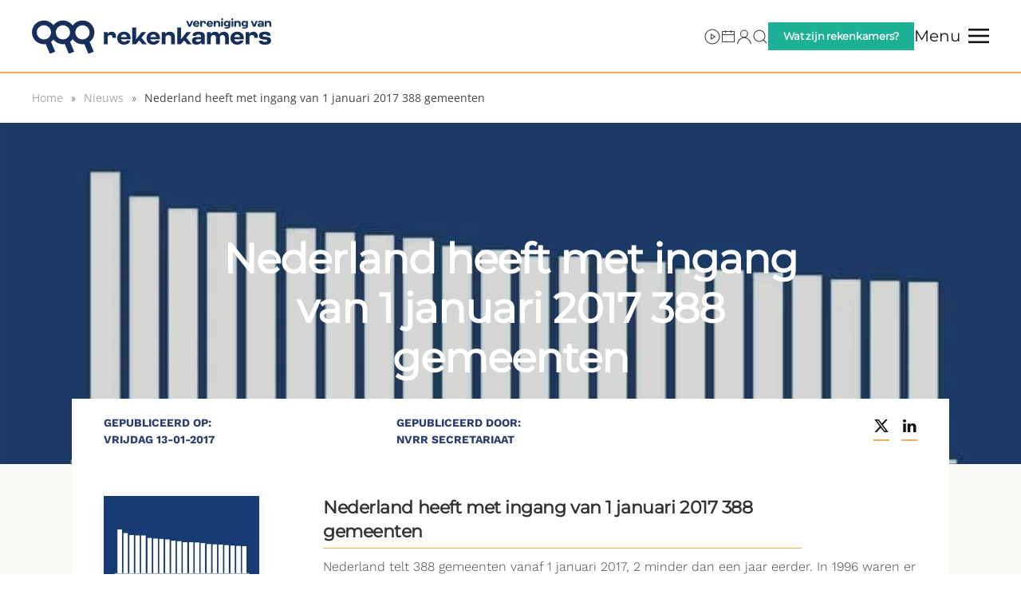

--- FILE ---
content_type: text/html; charset=UTF-8
request_url: https://www.nvrr.nl/nieuws/5562/nederland-heeft-met-ingang-van-1-januari-2017-388-gemeenten/
body_size: 14684
content:
<!DOCTYPE html>
<html lang="nl-NL">
    <head>
        <meta charset="UTF-8">
        <meta name="viewport" content="width=device-width, initial-scale=1">
        <link rel="icon" href="https://b1370542.smushcdn.com/1370542/wp-content/uploads/2025/02/favi.png?lossy=1&strip=1&webp=1" sizes="any">
                <link rel="icon" href="/wp-content/uploads/2025/02/Favicon.svg" type="image/svg+xml">
                <link rel="apple-touch-icon" href="https://b1370542.smushcdn.com/1370542/wp-content/uploads/2025/02/fav.png?lossy=1&strip=1&webp=1">
                <title>Nieuws: Nederland heeft met ingang van 1 januari 2017 388 gemeenten — Vereniging van Rekenkamers</title>
<meta name='robots' content='max-image-preview:large' />
<link rel='dns-prefetch' href='//www.googletagmanager.com' />
<link rel='dns-prefetch' href='//www.rekenkamers.nl' />
<link rel='dns-prefetch' href='//fonts.googleapis.com' />
<link rel='dns-prefetch' href='//fonts.gstatic.com' />
<link rel='dns-prefetch' href='//ajax.googleapis.com' />
<link rel='dns-prefetch' href='//apis.google.com' />
<link rel='dns-prefetch' href='//google-analytics.com' />
<link rel='dns-prefetch' href='//www.google-analytics.com' />
<link rel='dns-prefetch' href='//ssl.google-analytics.com' />
<link rel='dns-prefetch' href='//youtube.com' />
<link rel='dns-prefetch' href='//s.gravatar.com' />
<link rel='dns-prefetch' href='//b1370542.smushcdn.com' />
<link href='//hb.wpmucdn.com' rel='preconnect' />
<link rel="alternate" type="application/rss+xml" title="Vereniging van Rekenkamers &raquo; feed" href="https://www.rekenkamers.nl/feed/" />
<link rel="alternate" type="application/rss+xml" title="Vereniging van Rekenkamers &raquo; reacties feed" href="https://www.rekenkamers.nl/comments/feed/" />
<link rel="alternate" title="oEmbed (JSON)" type="application/json+oembed" href="https://www.rekenkamers.nl/wp-json/oembed/1.0/embed?url=https%3A%2F%2Fwww.rekenkamers.nl%2Fnieuws%2F5562%2Fnederland-heeft-met-ingang-van-1-januari-2017-388-gemeenten%2F" />
<link rel="alternate" title="oEmbed (XML)" type="text/xml+oembed" href="https://www.rekenkamers.nl/wp-json/oembed/1.0/embed?url=https%3A%2F%2Fwww.rekenkamers.nl%2Fnieuws%2F5562%2Fnederland-heeft-met-ingang-van-1-januari-2017-388-gemeenten%2F&#038;format=xml" />
		<style>
			.lazyload,
			.lazyloading {
				max-width: 100%;
			}
		</style>
		<style id='wp-block-library-inline-css'>
:root{--wp-block-synced-color:#7a00df;--wp-block-synced-color--rgb:122,0,223;--wp-bound-block-color:var(--wp-block-synced-color);--wp-editor-canvas-background:#ddd;--wp-admin-theme-color:#007cba;--wp-admin-theme-color--rgb:0,124,186;--wp-admin-theme-color-darker-10:#006ba1;--wp-admin-theme-color-darker-10--rgb:0,107,160.5;--wp-admin-theme-color-darker-20:#005a87;--wp-admin-theme-color-darker-20--rgb:0,90,135;--wp-admin-border-width-focus:2px}@media (min-resolution:192dpi){:root{--wp-admin-border-width-focus:1.5px}}.wp-element-button{cursor:pointer}:root .has-very-light-gray-background-color{background-color:#eee}:root .has-very-dark-gray-background-color{background-color:#313131}:root .has-very-light-gray-color{color:#eee}:root .has-very-dark-gray-color{color:#313131}:root .has-vivid-green-cyan-to-vivid-cyan-blue-gradient-background{background:linear-gradient(135deg,#00d084,#0693e3)}:root .has-purple-crush-gradient-background{background:linear-gradient(135deg,#34e2e4,#4721fb 50%,#ab1dfe)}:root .has-hazy-dawn-gradient-background{background:linear-gradient(135deg,#faaca8,#dad0ec)}:root .has-subdued-olive-gradient-background{background:linear-gradient(135deg,#fafae1,#67a671)}:root .has-atomic-cream-gradient-background{background:linear-gradient(135deg,#fdd79a,#004a59)}:root .has-nightshade-gradient-background{background:linear-gradient(135deg,#330968,#31cdcf)}:root .has-midnight-gradient-background{background:linear-gradient(135deg,#020381,#2874fc)}:root{--wp--preset--font-size--normal:16px;--wp--preset--font-size--huge:42px}.has-regular-font-size{font-size:1em}.has-larger-font-size{font-size:2.625em}.has-normal-font-size{font-size:var(--wp--preset--font-size--normal)}.has-huge-font-size{font-size:var(--wp--preset--font-size--huge)}.has-text-align-center{text-align:center}.has-text-align-left{text-align:left}.has-text-align-right{text-align:right}.has-fit-text{white-space:nowrap!important}#end-resizable-editor-section{display:none}.aligncenter{clear:both}.items-justified-left{justify-content:flex-start}.items-justified-center{justify-content:center}.items-justified-right{justify-content:flex-end}.items-justified-space-between{justify-content:space-between}.screen-reader-text{border:0;clip-path:inset(50%);height:1px;margin:-1px;overflow:hidden;padding:0;position:absolute;width:1px;word-wrap:normal!important}.screen-reader-text:focus{background-color:#ddd;clip-path:none;color:#444;display:block;font-size:1em;height:auto;left:5px;line-height:normal;padding:15px 23px 14px;text-decoration:none;top:5px;width:auto;z-index:100000}html :where(.has-border-color){border-style:solid}html :where([style*=border-top-color]){border-top-style:solid}html :where([style*=border-right-color]){border-right-style:solid}html :where([style*=border-bottom-color]){border-bottom-style:solid}html :where([style*=border-left-color]){border-left-style:solid}html :where([style*=border-width]){border-style:solid}html :where([style*=border-top-width]){border-top-style:solid}html :where([style*=border-right-width]){border-right-style:solid}html :where([style*=border-bottom-width]){border-bottom-style:solid}html :where([style*=border-left-width]){border-left-style:solid}html :where(img[class*=wp-image-]){height:auto;max-width:100%}:where(figure){margin:0 0 1em}html :where(.is-position-sticky){--wp-admin--admin-bar--position-offset:var(--wp-admin--admin-bar--height,0px)}@media screen and (max-width:600px){html :where(.is-position-sticky){--wp-admin--admin-bar--position-offset:0px}}

/*# sourceURL=wp-block-library-inline-css */
</style><style id='global-styles-inline-css'>
:root{--wp--preset--aspect-ratio--square: 1;--wp--preset--aspect-ratio--4-3: 4/3;--wp--preset--aspect-ratio--3-4: 3/4;--wp--preset--aspect-ratio--3-2: 3/2;--wp--preset--aspect-ratio--2-3: 2/3;--wp--preset--aspect-ratio--16-9: 16/9;--wp--preset--aspect-ratio--9-16: 9/16;--wp--preset--color--black: #000000;--wp--preset--color--cyan-bluish-gray: #abb8c3;--wp--preset--color--white: #ffffff;--wp--preset--color--pale-pink: #f78da7;--wp--preset--color--vivid-red: #cf2e2e;--wp--preset--color--luminous-vivid-orange: #ff6900;--wp--preset--color--luminous-vivid-amber: #fcb900;--wp--preset--color--light-green-cyan: #7bdcb5;--wp--preset--color--vivid-green-cyan: #00d084;--wp--preset--color--pale-cyan-blue: #8ed1fc;--wp--preset--color--vivid-cyan-blue: #0693e3;--wp--preset--color--vivid-purple: #9b51e0;--wp--preset--gradient--vivid-cyan-blue-to-vivid-purple: linear-gradient(135deg,rgb(6,147,227) 0%,rgb(155,81,224) 100%);--wp--preset--gradient--light-green-cyan-to-vivid-green-cyan: linear-gradient(135deg,rgb(122,220,180) 0%,rgb(0,208,130) 100%);--wp--preset--gradient--luminous-vivid-amber-to-luminous-vivid-orange: linear-gradient(135deg,rgb(252,185,0) 0%,rgb(255,105,0) 100%);--wp--preset--gradient--luminous-vivid-orange-to-vivid-red: linear-gradient(135deg,rgb(255,105,0) 0%,rgb(207,46,46) 100%);--wp--preset--gradient--very-light-gray-to-cyan-bluish-gray: linear-gradient(135deg,rgb(238,238,238) 0%,rgb(169,184,195) 100%);--wp--preset--gradient--cool-to-warm-spectrum: linear-gradient(135deg,rgb(74,234,220) 0%,rgb(151,120,209) 20%,rgb(207,42,186) 40%,rgb(238,44,130) 60%,rgb(251,105,98) 80%,rgb(254,248,76) 100%);--wp--preset--gradient--blush-light-purple: linear-gradient(135deg,rgb(255,206,236) 0%,rgb(152,150,240) 100%);--wp--preset--gradient--blush-bordeaux: linear-gradient(135deg,rgb(254,205,165) 0%,rgb(254,45,45) 50%,rgb(107,0,62) 100%);--wp--preset--gradient--luminous-dusk: linear-gradient(135deg,rgb(255,203,112) 0%,rgb(199,81,192) 50%,rgb(65,88,208) 100%);--wp--preset--gradient--pale-ocean: linear-gradient(135deg,rgb(255,245,203) 0%,rgb(182,227,212) 50%,rgb(51,167,181) 100%);--wp--preset--gradient--electric-grass: linear-gradient(135deg,rgb(202,248,128) 0%,rgb(113,206,126) 100%);--wp--preset--gradient--midnight: linear-gradient(135deg,rgb(2,3,129) 0%,rgb(40,116,252) 100%);--wp--preset--font-size--small: 13px;--wp--preset--font-size--medium: 20px;--wp--preset--font-size--large: 36px;--wp--preset--font-size--x-large: 42px;--wp--preset--spacing--20: 0.44rem;--wp--preset--spacing--30: 0.67rem;--wp--preset--spacing--40: 1rem;--wp--preset--spacing--50: 1.5rem;--wp--preset--spacing--60: 2.25rem;--wp--preset--spacing--70: 3.38rem;--wp--preset--spacing--80: 5.06rem;--wp--preset--shadow--natural: 6px 6px 9px rgba(0, 0, 0, 0.2);--wp--preset--shadow--deep: 12px 12px 50px rgba(0, 0, 0, 0.4);--wp--preset--shadow--sharp: 6px 6px 0px rgba(0, 0, 0, 0.2);--wp--preset--shadow--outlined: 6px 6px 0px -3px rgb(255, 255, 255), 6px 6px rgb(0, 0, 0);--wp--preset--shadow--crisp: 6px 6px 0px rgb(0, 0, 0);}:where(.is-layout-flex){gap: 0.5em;}:where(.is-layout-grid){gap: 0.5em;}body .is-layout-flex{display: flex;}.is-layout-flex{flex-wrap: wrap;align-items: center;}.is-layout-flex > :is(*, div){margin: 0;}body .is-layout-grid{display: grid;}.is-layout-grid > :is(*, div){margin: 0;}:where(.wp-block-columns.is-layout-flex){gap: 2em;}:where(.wp-block-columns.is-layout-grid){gap: 2em;}:where(.wp-block-post-template.is-layout-flex){gap: 1.25em;}:where(.wp-block-post-template.is-layout-grid){gap: 1.25em;}.has-black-color{color: var(--wp--preset--color--black) !important;}.has-cyan-bluish-gray-color{color: var(--wp--preset--color--cyan-bluish-gray) !important;}.has-white-color{color: var(--wp--preset--color--white) !important;}.has-pale-pink-color{color: var(--wp--preset--color--pale-pink) !important;}.has-vivid-red-color{color: var(--wp--preset--color--vivid-red) !important;}.has-luminous-vivid-orange-color{color: var(--wp--preset--color--luminous-vivid-orange) !important;}.has-luminous-vivid-amber-color{color: var(--wp--preset--color--luminous-vivid-amber) !important;}.has-light-green-cyan-color{color: var(--wp--preset--color--light-green-cyan) !important;}.has-vivid-green-cyan-color{color: var(--wp--preset--color--vivid-green-cyan) !important;}.has-pale-cyan-blue-color{color: var(--wp--preset--color--pale-cyan-blue) !important;}.has-vivid-cyan-blue-color{color: var(--wp--preset--color--vivid-cyan-blue) !important;}.has-vivid-purple-color{color: var(--wp--preset--color--vivid-purple) !important;}.has-black-background-color{background-color: var(--wp--preset--color--black) !important;}.has-cyan-bluish-gray-background-color{background-color: var(--wp--preset--color--cyan-bluish-gray) !important;}.has-white-background-color{background-color: var(--wp--preset--color--white) !important;}.has-pale-pink-background-color{background-color: var(--wp--preset--color--pale-pink) !important;}.has-vivid-red-background-color{background-color: var(--wp--preset--color--vivid-red) !important;}.has-luminous-vivid-orange-background-color{background-color: var(--wp--preset--color--luminous-vivid-orange) !important;}.has-luminous-vivid-amber-background-color{background-color: var(--wp--preset--color--luminous-vivid-amber) !important;}.has-light-green-cyan-background-color{background-color: var(--wp--preset--color--light-green-cyan) !important;}.has-vivid-green-cyan-background-color{background-color: var(--wp--preset--color--vivid-green-cyan) !important;}.has-pale-cyan-blue-background-color{background-color: var(--wp--preset--color--pale-cyan-blue) !important;}.has-vivid-cyan-blue-background-color{background-color: var(--wp--preset--color--vivid-cyan-blue) !important;}.has-vivid-purple-background-color{background-color: var(--wp--preset--color--vivid-purple) !important;}.has-black-border-color{border-color: var(--wp--preset--color--black) !important;}.has-cyan-bluish-gray-border-color{border-color: var(--wp--preset--color--cyan-bluish-gray) !important;}.has-white-border-color{border-color: var(--wp--preset--color--white) !important;}.has-pale-pink-border-color{border-color: var(--wp--preset--color--pale-pink) !important;}.has-vivid-red-border-color{border-color: var(--wp--preset--color--vivid-red) !important;}.has-luminous-vivid-orange-border-color{border-color: var(--wp--preset--color--luminous-vivid-orange) !important;}.has-luminous-vivid-amber-border-color{border-color: var(--wp--preset--color--luminous-vivid-amber) !important;}.has-light-green-cyan-border-color{border-color: var(--wp--preset--color--light-green-cyan) !important;}.has-vivid-green-cyan-border-color{border-color: var(--wp--preset--color--vivid-green-cyan) !important;}.has-pale-cyan-blue-border-color{border-color: var(--wp--preset--color--pale-cyan-blue) !important;}.has-vivid-cyan-blue-border-color{border-color: var(--wp--preset--color--vivid-cyan-blue) !important;}.has-vivid-purple-border-color{border-color: var(--wp--preset--color--vivid-purple) !important;}.has-vivid-cyan-blue-to-vivid-purple-gradient-background{background: var(--wp--preset--gradient--vivid-cyan-blue-to-vivid-purple) !important;}.has-light-green-cyan-to-vivid-green-cyan-gradient-background{background: var(--wp--preset--gradient--light-green-cyan-to-vivid-green-cyan) !important;}.has-luminous-vivid-amber-to-luminous-vivid-orange-gradient-background{background: var(--wp--preset--gradient--luminous-vivid-amber-to-luminous-vivid-orange) !important;}.has-luminous-vivid-orange-to-vivid-red-gradient-background{background: var(--wp--preset--gradient--luminous-vivid-orange-to-vivid-red) !important;}.has-very-light-gray-to-cyan-bluish-gray-gradient-background{background: var(--wp--preset--gradient--very-light-gray-to-cyan-bluish-gray) !important;}.has-cool-to-warm-spectrum-gradient-background{background: var(--wp--preset--gradient--cool-to-warm-spectrum) !important;}.has-blush-light-purple-gradient-background{background: var(--wp--preset--gradient--blush-light-purple) !important;}.has-blush-bordeaux-gradient-background{background: var(--wp--preset--gradient--blush-bordeaux) !important;}.has-luminous-dusk-gradient-background{background: var(--wp--preset--gradient--luminous-dusk) !important;}.has-pale-ocean-gradient-background{background: var(--wp--preset--gradient--pale-ocean) !important;}.has-electric-grass-gradient-background{background: var(--wp--preset--gradient--electric-grass) !important;}.has-midnight-gradient-background{background: var(--wp--preset--gradient--midnight) !important;}.has-small-font-size{font-size: var(--wp--preset--font-size--small) !important;}.has-medium-font-size{font-size: var(--wp--preset--font-size--medium) !important;}.has-large-font-size{font-size: var(--wp--preset--font-size--large) !important;}.has-x-large-font-size{font-size: var(--wp--preset--font-size--x-large) !important;}
/*# sourceURL=global-styles-inline-css */
</style>

<style id='classic-theme-styles-inline-css'>
/*! This file is auto-generated */
.wp-block-button__link{color:#fff;background-color:#32373c;border-radius:9999px;box-shadow:none;text-decoration:none;padding:calc(.667em + 2px) calc(1.333em + 2px);font-size:1.125em}.wp-block-file__button{background:#32373c;color:#fff;text-decoration:none}
/*# sourceURL=/wp-includes/css/classic-themes.min.css */
</style>
<link rel='stylesheet' id='cmplz-general-css' href='https://www.rekenkamers.nl/wp-content/plugins/complianz-gdpr-premium/assets/css/cookieblocker.min.css?ver=1762365304' media='all' />
<link href="https://www.rekenkamers.nl/wp-content/themes/yootheme-nvrr/css/theme.1.css?ver=1769817664" rel="stylesheet">
<link href="https://www.rekenkamers.nl/wp-content/themes/yootheme/css/theme.update.css?ver=4.5.33" rel="stylesheet">
<link href="https://www.rekenkamers.nl/wp-content/themes/yootheme-nvrr/css/custom.css?ver=4.5.33" rel="stylesheet">
<script src="https://www.rekenkamers.nl/wp-includes/js/jquery/jquery.min.js?ver=3.7.1" id="jquery-core-js"></script>
<script src="https://www.rekenkamers.nl/wp-includes/js/jquery/jquery-migrate.min.js?ver=3.4.1" id="jquery-migrate-js"></script>

<!-- Google tag (gtag.js) snippet toegevoegd door Site Kit -->
<!-- Google Analytics snippet toegevoegd door Site Kit -->
<script src="https://www.googletagmanager.com/gtag/js?id=GT-T5N3F7R5" id="google_gtagjs-js" async></script>
<script id="google_gtagjs-js-after">
window.dataLayer = window.dataLayer || [];function gtag(){dataLayer.push(arguments);}
gtag("set","linker",{"domains":["www.rekenkamers.nl"]});
gtag("js", new Date());
gtag("set", "developer_id.dZTNiMT", true);
gtag("config", "GT-T5N3F7R5");
//# sourceURL=google_gtagjs-js-after
</script>
<link rel="https://api.w.org/" href="https://www.rekenkamers.nl/wp-json/" /><link rel="alternate" title="JSON" type="application/json" href="https://www.rekenkamers.nl/wp-json/wp/v2/posts/5562" /><link rel="EditURI" type="application/rsd+xml" title="RSD" href="https://www.rekenkamers.nl/xmlrpc.php?rsd" />
<link rel='shortlink' href='https://www.rekenkamers.nl/?p=5562' />
<meta name="generator" content="Site Kit by Google 1.171.0" />			<style>.cmplz-hidden {
					display: none !important;
				}</style>		<script>
			document.documentElement.className = document.documentElement.className.replace('no-js', 'js');
		</script>
				<style>
			.no-js img.lazyload {
				display: none;
			}

			figure.wp-block-image img.lazyloading {
				min-width: 150px;
			}

			.lazyload,
			.lazyloading {
				--smush-placeholder-width: 100px;
				--smush-placeholder-aspect-ratio: 1/1;
				width: var(--smush-image-width, var(--smush-placeholder-width)) !important;
				aspect-ratio: var(--smush-image-aspect-ratio, var(--smush-placeholder-aspect-ratio)) !important;
			}

						.lazyload {
				opacity: 0;
			}

			.lazyloading {
				border: 0 !important;
				opacity: 1;
				background: rgba(255, 255, 255, 0) url('https://b1370542.smushcdn.com/1370542/wp-content/plugins/wp-smush-pro/app/assets/images/smush-lazyloader-2.gif?lossy=1&strip=1&webp=1') no-repeat center !important;
				background-size: 16px auto !important;
				min-width: 16px;
			}

					</style>
		<!-- SEO meta tags powered by SmartCrawl https://wpmudev.com/project/smartcrawl-wordpress-seo/ -->
<link rel="canonical" href="https://www.rekenkamers.nl/nieuws/5562/nederland-heeft-met-ingang-van-1-januari-2017-388-gemeenten/" />
<meta name="description" content="Nederland telt 388 gemeenten vanaf 1 januari 2017, 2 minder dan een jaar eerder. In 1996 waren er nog 626 gemeenten. Sindsdien zijn op ruim de helft van het ..." />
<script type="application/ld+json">{"@context":"https:\/\/schema.org","@graph":[{"@type":"Organization","@id":"https:\/\/www.rekenkamers.nl\/#schema-publishing-organization","url":"https:\/\/www.rekenkamers.nl","name":"Nederlandse Vereniging van Rekenkamers & Rekenkamercommissies","logo":{"@type":"ImageObject","@id":"https:\/\/www.rekenkamers.nl\/#schema-organization-logo","url":"https:\/\/www.rekenkamers.nl\/wp-content\/uploads\/2020\/02\/logo-header.png","height":60,"width":60}},{"@type":"WebSite","@id":"https:\/\/www.rekenkamers.nl\/#schema-website","url":"https:\/\/www.rekenkamers.nl","name":"Nederlandse Vereniging van Rekenkamers & Rekenkamercommissies","encoding":"UTF-8","potentialAction":{"@type":"SearchAction","target":"https:\/\/www.rekenkamers.nl\/search\/{search_term_string}\/","query-input":"required name=search_term_string"},"image":{"@type":"ImageObject","@id":"https:\/\/www.rekenkamers.nl\/#schema-site-logo","url":"https:\/\/www.rekenkamers.nl\/wp-content\/uploads\/2020\/02\/logo-header.png","height":206,"width":1802,"caption":"logo header"}},{"@type":"BreadcrumbList","@id":"https:\/\/www.rekenkamers.nl\/nieuws\/5562\/nederland-heeft-met-ingang-van-1-januari-2017-388-gemeenten?p=5562&page&name=nederland-heeft-met-ingang-van-1-januari-2017-388-gemeenten&category_name=nieuws\/#breadcrumb","itemListElement":[{"@type":"ListItem","position":1,"name":"Home","item":"https:\/\/www.rekenkamers.nl"},{"@type":"ListItem","position":2,"name":"Nieuws","item":"https:\/\/www.rekenkamers.nl\/category\/nieuws\/"},{"@type":"ListItem","position":3,"name":"Nederland heeft met ingang van 1 januari 2017 388 gemeenten"}]},{"@type":"Person","@id":"https:\/\/www.rekenkamers.nl\/#schema-author-2","name":"NVRR Secretariaat"},{"@type":"WebPage","@id":"https:\/\/www.rekenkamers.nl\/nieuws\/5562\/nederland-heeft-met-ingang-van-1-januari-2017-388-gemeenten\/#schema-webpage","isPartOf":{"@id":"https:\/\/www.rekenkamers.nl\/#schema-website"},"publisher":{"@id":"https:\/\/www.rekenkamers.nl\/#schema-publishing-organization"},"url":"https:\/\/www.rekenkamers.nl\/nieuws\/5562\/nederland-heeft-met-ingang-van-1-januari-2017-388-gemeenten\/","hasPart":[{"@type":"SiteNavigationElement","@id":"https:\/\/www.rekenkamers.nl\/nieuws\/5562\/nederland-heeft-met-ingang-van-1-januari-2017-388-gemeenten\/#schema-nav-element-49","name":"","url":"https:\/\/www.rekenkamers.nl\/over-ons\/"},{"@type":"SiteNavigationElement","@id":"https:\/\/www.rekenkamers.nl\/nieuws\/5562\/nederland-heeft-met-ingang-van-1-januari-2017-388-gemeenten\/#schema-nav-element-50","name":"","url":"https:\/\/www.rekenkamers.nl\/over-ons\/ontwikkelteam\/"},{"@type":"SiteNavigationElement","@id":"https:\/\/www.rekenkamers.nl\/nieuws\/5562\/nederland-heeft-met-ingang-van-1-januari-2017-388-gemeenten\/#schema-nav-element-51","name":"","url":"https:\/\/www.rekenkamers.nl\/over-ons\/commissies\/"},{"@type":"SiteNavigationElement","@id":"https:\/\/www.rekenkamers.nl\/nieuws\/5562\/nederland-heeft-met-ingang-van-1-januari-2017-388-gemeenten\/#schema-nav-element-52","name":"","url":"https:\/\/www.rekenkamers.nl\/over-ons\/lidmaatschap\/"},{"@type":"SiteNavigationElement","@id":"https:\/\/www.rekenkamers.nl\/nieuws\/5562\/nederland-heeft-met-ingang-van-1-januari-2017-388-gemeenten\/#schema-nav-element-53","name":"","url":"https:\/\/www.rekenkamers.nl\/over-ons\/kringen\/"},{"@type":"SiteNavigationElement","@id":"https:\/\/www.rekenkamers.nl\/nieuws\/5562\/nederland-heeft-met-ingang-van-1-januari-2017-388-gemeenten\/#schema-nav-element-54","name":"","url":"https:\/\/www.rekenkamers.nl\/over-ons\/bestuur\/"},{"@type":"SiteNavigationElement","@id":"https:\/\/www.rekenkamers.nl\/nieuws\/5562\/nederland-heeft-met-ingang-van-1-januari-2017-388-gemeenten\/#schema-nav-element-57","name":"","url":"https:\/\/www.rekenkamers.nl\/over-ons\/contact\/"},{"@type":"SiteNavigationElement","@id":"https:\/\/www.rekenkamers.nl\/nieuws\/5562\/nederland-heeft-met-ingang-van-1-januari-2017-388-gemeenten\/#schema-nav-element-1476","name":"","url":"https:\/\/www.rekenkamers.nl\/actueel\/agenda\/"},{"@type":"SiteNavigationElement","@id":"https:\/\/www.rekenkamers.nl\/nieuws\/5562\/nederland-heeft-met-ingang-van-1-januari-2017-388-gemeenten\/#schema-nav-element-62","name":"","url":"https:\/\/www.rekenkamers.nl\/bibliotheek\/"},{"@type":"SiteNavigationElement","@id":"https:\/\/www.rekenkamers.nl\/nieuws\/5562\/nederland-heeft-met-ingang-van-1-januari-2017-388-gemeenten\/#schema-nav-element-332","name":"","url":"https:\/\/www.rekenkamers.nl\/bibliotheek\/rekenkamerrapporten\/"},{"@type":"SiteNavigationElement","@id":"https:\/\/www.rekenkamers.nl\/nieuws\/5562\/nederland-heeft-met-ingang-van-1-januari-2017-388-gemeenten\/#schema-nav-element-331","name":"","url":"https:\/\/www.rekenkamers.nl\/bibliotheek\/handreikingen-publicaties\/"},{"@type":"SiteNavigationElement","@id":"https:\/\/www.rekenkamers.nl\/nieuws\/5562\/nederland-heeft-met-ingang-van-1-januari-2017-388-gemeenten\/#schema-nav-element-333","name":"","url":"https:\/\/www.rekenkamers.nl\/bibliotheek\/verordeningen-jaarverslagen\/"},{"@type":"SiteNavigationElement","@id":"https:\/\/www.rekenkamers.nl\/nieuws\/5562\/nederland-heeft-met-ingang-van-1-januari-2017-388-gemeenten\/#schema-nav-element-330","name":"","url":"https:\/\/www.rekenkamers.nl\/bibliotheek\/protocollen\/"},{"@type":"SiteNavigationElement","@id":"https:\/\/www.rekenkamers.nl\/nieuws\/5562\/nederland-heeft-met-ingang-van-1-januari-2017-388-gemeenten\/#schema-nav-element-61","name":"","url":"https:\/\/www.rekenkamers.nl\/actueel\/"},{"@type":"SiteNavigationElement","@id":"https:\/\/www.rekenkamers.nl\/nieuws\/5562\/nederland-heeft-met-ingang-van-1-januari-2017-388-gemeenten\/#schema-nav-element-83","name":"","url":"https:\/\/www.rekenkamers.nl\/actueel\/nieuws\/"},{"@type":"SiteNavigationElement","@id":"https:\/\/www.rekenkamers.nl\/nieuws\/5562\/nederland-heeft-met-ingang-van-1-januari-2017-388-gemeenten\/#schema-nav-element-82","name":"","url":"https:\/\/www.rekenkamers.nl\/actueel\/de-mening-van\/"},{"@type":"SiteNavigationElement","@id":"https:\/\/www.rekenkamers.nl\/nieuws\/5562\/nederland-heeft-met-ingang-van-1-januari-2017-388-gemeenten\/#schema-nav-element-79","name":"Vacatures & offerteverzoeken","url":"https:\/\/www.rekenkamers.nl\/actueel\/vacatures-offerteverzoeken\/"},{"@type":"SiteNavigationElement","@id":"https:\/\/www.rekenkamers.nl\/nieuws\/5562\/nederland-heeft-met-ingang-van-1-januari-2017-388-gemeenten\/#schema-nav-element-81","name":"","url":"https:\/\/www.rekenkamers.nl\/actueel\/goudvink\/"},{"@type":"SiteNavigationElement","@id":"https:\/\/www.rekenkamers.nl\/nieuws\/5562\/nederland-heeft-met-ingang-van-1-januari-2017-388-gemeenten\/#schema-nav-element-80","name":"","url":"https:\/\/www.rekenkamers.nl\/actueel\/nieuwsbrief\/"},{"@type":"SiteNavigationElement","@id":"https:\/\/www.rekenkamers.nl\/nieuws\/5562\/nederland-heeft-met-ingang-van-1-januari-2017-388-gemeenten\/#schema-nav-element-77","name":"","url":"https:\/\/www.rekenkamers.nl\/actueel\/agenda\/"},{"@type":"SiteNavigationElement","@id":"https:\/\/www.rekenkamers.nl\/nieuws\/5562\/nederland-heeft-met-ingang-van-1-januari-2017-388-gemeenten\/#schema-nav-element-78","name":"","url":"https:\/\/www.rekenkamers.nl\/actueel\/doe-mee-onderzoek\/"},{"@type":"SiteNavigationElement","@id":"https:\/\/www.rekenkamers.nl\/nieuws\/5562\/nederland-heeft-met-ingang-van-1-januari-2017-388-gemeenten\/#schema-nav-element-75","name":"","url":"https:\/\/www.rekenkamers.nl\/actueel\/energietransitie\/"},{"@type":"SiteNavigationElement","@id":"https:\/\/www.rekenkamers.nl\/nieuws\/5562\/nederland-heeft-met-ingang-van-1-januari-2017-388-gemeenten\/#schema-nav-element-76","name":"","url":"https:\/\/www.rekenkamers.nl\/actueel\/nieuwsarchief\/"},{"@type":"SiteNavigationElement","@id":"https:\/\/www.rekenkamers.nl\/nieuws\/5562\/nederland-heeft-met-ingang-van-1-januari-2017-388-gemeenten\/#schema-nav-element-64","name":"","url":"https:\/\/www.rekenkamers.nl\/leden\/"},{"@type":"SiteNavigationElement","@id":"https:\/\/www.rekenkamers.nl\/nieuws\/5562\/nederland-heeft-met-ingang-van-1-januari-2017-388-gemeenten\/#schema-nav-element-88","name":"Handreikingen","url":"https:\/\/www.rekenkamers.nl\/rekenkamerkompas\/"}]},{"@type":"Article","mainEntityOfPage":{"@id":"https:\/\/www.rekenkamers.nl\/nieuws\/5562\/nederland-heeft-met-ingang-van-1-januari-2017-388-gemeenten\/#schema-webpage"},"publisher":{"@id":"https:\/\/www.rekenkamers.nl\/#schema-publishing-organization"},"dateModified":"2020-11-06T11:45:06","datePublished":"2017-01-13T00:00:00","headline":"Nieuws: Nederland heeft met ingang van 1 januari 2017 388 gemeenten \u2014 Vereniging van Rekenkamers","description":"Nederland telt 388 gemeenten vanaf 1 januari 2017, 2 minder dan een jaar eerder. In 1996 waren er nog 626 gemeenten. Sindsdien zijn op ruim de helft van het ...","name":"Nederland heeft met ingang van 1 januari 2017 388 gemeenten","author":{"@id":"https:\/\/www.rekenkamers.nl\/#schema-author-2"},"image":{"@type":"ImageObject","@id":"https:\/\/www.rekenkamers.nl\/nieuws\/5562\/nederland-heeft-met-ingang-van-1-januari-2017-388-gemeenten\/#schema-article-image","url":"https:\/\/www.rekenkamers.nl\/wp-content\/uploads\/2020\/06\/unnamed-file-58.jpeg","height":480,"width":720,"caption":"Unnamed-file-58.jpeg"},"thumbnailUrl":"https:\/\/www.rekenkamers.nl\/wp-content\/uploads\/2020\/06\/unnamed-file-58.jpeg"}]}</script>
<meta property="og:type" content="article" />
<meta property="og:url" content="https://www.rekenkamers.nl/nieuws/5562/nederland-heeft-met-ingang-van-1-januari-2017-388-gemeenten/" />
<meta property="og:title" content="Nieuws: Nederland heeft met ingang van 1 januari 2017 388 gemeenten — Vereniging van Rekenkamers" />
<meta property="og:description" content="Nederland telt 388 gemeenten vanaf 1 januari 2017, 2 minder dan een jaar eerder. In 1996 waren er nog 626 gemeenten. Sindsdien zijn op ruim de helft van het ..." />
<meta property="og:image" content="https://www.rekenkamers.nl/wp-content/uploads/2020/06/unnamed-file-58.jpeg" />
<meta property="og:image:width" content="720" />
<meta property="og:image:height" content="480" />
<meta property="article:published_time" content="2017-01-13T00:00:00" />
<meta property="article:author" content="NVRR Secretariaat" />
<meta name="twitter:card" content="summary_large_image" />
<meta name="twitter:site" content="NVRRNL" />
<meta name="twitter:title" content="Nieuws: Nederland heeft met ingang van 1 januari 2017 388 gemeenten — Vereniging van Rekenkamers" />
<meta name="twitter:description" content="Nederland telt 388 gemeenten vanaf 1 januari 2017, 2 minder dan een jaar eerder. In 1996 waren er nog 626 gemeenten. Sindsdien zijn op ruim de helft van het ..." />
<meta name="twitter:image" content="https://www.rekenkamers.nl/wp-content/uploads/2020/06/unnamed-file-58.jpeg" />
<!-- /SEO -->
<script src="https://www.rekenkamers.nl/wp-content/themes/yootheme/vendor/assets/uikit/dist/js/uikit.min.js?ver=4.5.33"></script>
<script src="https://www.rekenkamers.nl/wp-content/themes/yootheme/vendor/assets/uikit/dist/js/uikit-icons-framerate.min.js?ver=4.5.33"></script>
<script src="https://www.rekenkamers.nl/wp-content/themes/yootheme/js/theme.js?ver=4.5.33"></script>
<script>window.yootheme ||= {}; var $theme = yootheme.theme = {"i18n":{"close":{"label":"Sluiten","0":"yootheme"},"totop":{"label":"Back to top","0":"yootheme"},"marker":{"label":"Open","0":"yootheme"},"navbarToggleIcon":{"label":"Menu openen","0":"yootheme"},"paginationPrevious":{"label":"Vorige pagina","0":"yootheme"},"paginationNext":{"label":"Volgende pagina","0":"yootheme"},"searchIcon":{"toggle":"Open Search","submit":"Submit Search"},"slider":{"next":"Next slide","previous":"Previous slide","slideX":"Slide %s","slideLabel":"%s of %s"},"slideshow":{"next":"Next slide","previous":"Previous slide","slideX":"Slide %s","slideLabel":"%s of %s"},"lightboxPanel":{"next":"Next slide","previous":"Previous slide","slideLabel":"%s of %s","close":"Close"}}};</script>
<script src="https://www.rekenkamers.nl/wp-content/themes/yootheme-nvrr/js/custom.js?ver=4.5.33"></script>
<!-- <script type='text/javascript' src='https://platform-api.sharethis.com/js/sharethis.js#property=undefined&product=undefined' async='async'></script> -->



<script>
    jQuery(document).ready(function () {    
        jQuery('.gform_wrapper form').addClass('uk-form');
        jQuery('.gform_wrapper fieldset').addClass('uk-fieldset');
        jQuery('.gform_wrapper legend').addClass('uk-legend');
        jQuery('.gform_wrapper input').addClass('uk-input');
        jQuery('.gform_wrapper select').addClass('uk-select');
        jQuery('.gform_wrapper textarea').addClass('uk-textarea');
        jQuery('.gform_wrapper input[type="radio"]').addClass('uk-radio');
        jQuery('.gform_wrapper input[type="checkbox"]').addClass('uk-checkbox');
     jQuery('.gform_button').removeClass( "uk-input" ).addClass('uk-button uk-button-primary');
      });    
</script><link rel="icon" href="https://b1370542.smushcdn.com/1370542/wp-content/uploads/2025/10/fav512-150x150.png?lossy=1&strip=1&webp=1" sizes="32x32" />
<link rel="icon" href="https://b1370542.smushcdn.com/1370542/wp-content/uploads/2025/10/fav512-300x300.png?lossy=1&strip=1&webp=1" sizes="192x192" />
<link rel="apple-touch-icon" href="https://b1370542.smushcdn.com/1370542/wp-content/uploads/2025/10/fav512-300x300.png?lossy=1&strip=1&webp=1" />
<meta name="msapplication-TileImage" content="https://www.rekenkamers.nl/wp-content/uploads/2025/10/fav512-300x300.png" />
    <script>
      (function($) {
        $(document).on('facetwp-loaded', function() {
          $('.facetwp-facet').each(function() {
            var facet = $(this);
            var facet_name = facet.attr('data-name');
            var facet_type = facet.attr('data-type');
            var facet_label = FWP.settings.labels[facet_name];
            if (facet_type !== 'pager' && facet_type !== 'sort') {
              if (facet.closest('.facet-wrap').length < 1 && facet.closest('.facetwp-flyout').length < 1) {
                facet.wrap('<div class="facet-wrap"></div>');
                facet.before('<h5 class="facet-label">' + facet_label + '</h5>');
              }
            }
          });
        });
      })(jQuery);
    </script>
  		<style id="wp-custom-css">
			ul.wpuf-form li {
   padding: 0px;
}		</style>
		    </head>
    <body class="wp-singular post-template-default single single-post postid-5562 single-format-standard wp-theme-yootheme wp-child-theme-yootheme-nvrr ">

        
        <div class="uk-hidden-visually uk-notification uk-notification-top-left uk-width-auto">
            <div class="uk-notification-message">
                <a href="#tm-main" class="uk-link-reset">Skip to main content</a>
            </div>
        </div>

                <div class="tm-page-container uk-clearfix">

            
            
        
        
        <div class="tm-page uk-margin-auto">

                        


<header class="tm-header-mobile uk-hidden@m">


    
        <div class="uk-navbar-container">

            <div class="uk-container uk-container-expand">
                <nav class="uk-navbar" uk-navbar="{&quot;align&quot;:&quot;left&quot;,&quot;container&quot;:&quot;.tm-header-mobile&quot;,&quot;boundary&quot;:&quot;.tm-header-mobile .uk-navbar-container&quot;}">

                                        <div class="uk-navbar-left ">

                        
                                                    <a uk-toggle href="#tm-dialog-mobile" class="uk-navbar-toggle">

        
        <div uk-navbar-toggle-icon></div>

        
    </a>                        
                        
                    </div>
                    
                                        <div class="uk-navbar-center">

                                                    <a href="https://www.rekenkamers.nl/" aria-label="Terug naar de homepage" class="uk-logo uk-navbar-item">
    <img alt="Vereniging van Rekenkamers" width="300" height="44" data-src="/wp-content/uploads/2025/02/logo-vvr.svg" src="[data-uri]" class="lazyload" style="--smush-placeholder-width: 300px; --smush-placeholder-aspect-ratio: 300/44;"></a>                        
                        
                    </div>
                    
                    
                </nav>
            </div>

        </div>

    



        <div id="tm-dialog-mobile" uk-offcanvas="container: true; overlay: true" mode="slide">
        <div class="uk-offcanvas-bar uk-flex uk-flex-column">

                        <button class="uk-offcanvas-close uk-close-large" type="button" uk-close uk-toggle="cls: uk-close-large; mode: media; media: @s"></button>
            
                        <div class="uk-margin-auto-bottom">
                
<div class="uk-panel widget widget_nav_menu" id="nav_menu-6">

    
    
<ul class="uk-nav uk-nav-default">
    
	<li class="menu-item menu-item-type-post_type menu-item-object-page menu-item-has-children uk-parent"><a href="https://www.rekenkamers.nl/bibliotheek/">Bibliotheek</a>
	<ul class="uk-nav-sub">

		<li class="menu-item menu-item-type-custom menu-item-object-custom"><a href="https://www.rekenkamers.nl/rapporten/">Rekenkamerrapporten</a></li>
		<li class="menu-item menu-item-type-post_type menu-item-object-page"><a href="https://www.rekenkamers.nl/bibliotheek/handreikingen-publicaties/">Handreikingen en publicaties</a></li>
		<li class="menu-item menu-item-type-post_type menu-item-object-page"><a href="https://www.rekenkamers.nl/rekenkamerkompas/">Rekenkamerkompas</a></li>
		<li class="menu-item menu-item-type-post_type menu-item-object-page"><a href="https://www.rekenkamers.nl/meta/">Metadossiers en meta-analyses</a></li></ul></li>
	<li class="menu-item menu-item-type-post_type menu-item-object-page menu-item-has-children uk-parent"><a href="https://www.rekenkamers.nl/actueel/nieuws/">Actueel</a>
	<ul class="uk-nav-sub">

		<li class="menu-item menu-item-type-post_type menu-item-object-page"><a href="https://www.rekenkamers.nl/actueel/nieuws/">Nieuws</a></li>
		<li class="menu-item menu-item-type-post_type menu-item-object-page"><a href="https://www.rekenkamers.nl/actueel/doe-mee-onderzoek/">Doe-mee onderzoek</a></li>
		<li class="menu-item menu-item-type-post_type menu-item-object-page"><a href="https://www.rekenkamers.nl/actueel/energietransitie/">Energietransitie</a></li>
		<li class="menu-item menu-item-type-post_type menu-item-object-page"><a href="https://www.rekenkamers.nl/actueel/goudvink/">Goudvink</a></li>
		<li class="menu-item menu-item-type-post_type menu-item-object-page"><a href="https://www.rekenkamers.nl/actueel/agenda/">Agenda</a></li>
		<li class="menu-item menu-item-type-post_type menu-item-object-page"><a href="https://www.rekenkamers.nl/actueel/vacatures-offerteverzoeken/">Vacatures &#038; offerteverzoeken</a></li></ul></li>
	<li class="menu-item menu-item-type-post_type menu-item-object-page menu-item-has-children uk-parent"><a href="https://www.rekenkamers.nl/over-ons/">Over ons</a>
	<ul class="uk-nav-sub">

		<li class="menu-item menu-item-type-post_type menu-item-object-page"><a href="https://www.rekenkamers.nl/wat-zijn-rekenkamers/">Wat zijn rekenkamers?</a></li>
		<li class="menu-item menu-item-type-post_type menu-item-object-page"><a href="https://www.rekenkamers.nl/leden/">Leden</a></li>
		<li class="menu-item menu-item-type-post_type menu-item-object-page"><a href="https://www.rekenkamers.nl/over-ons/lidmaatschap/">Lidmaatschap</a></li>
		<li class="menu-item menu-item-type-post_type menu-item-object-page"><a href="https://www.rekenkamers.nl/actueel/goudvink/">Goudvink</a></li>
		<li class="menu-item menu-item-type-post_type menu-item-object-page"><a href="https://www.rekenkamers.nl/over-ons/ontwikkelteam/">Ontwikkelteam</a></li>
		<li class="menu-item menu-item-type-post_type menu-item-object-page"><a href="https://www.rekenkamers.nl/over-ons/bestuur/">Bestuur</a></li>
		<li class="menu-item menu-item-type-post_type menu-item-object-page"><a href="https://www.rekenkamers.nl/over-ons/commissies/">Commissies</a></li>
		<li class="menu-item menu-item-type-post_type menu-item-object-page"><a href="https://www.rekenkamers.nl/over-ons/vertrouwenspersonen/">Vertrouwenspersonen</a></li>
		<li class="menu-item menu-item-type-taxonomy menu-item-object-category"><a href="https://www.rekenkamers.nl/category/wiki/">Wiki</a></li>
		<li class="menu-item menu-item-type-post_type menu-item-object-page"><a href="https://www.rekenkamers.nl/over-ons/kringen/">Kringen</a></li>
		<li class="menu-item menu-item-type-post_type menu-item-object-page"><a href="https://www.rekenkamers.nl/over-ons/contact/">Contact</a></li></ul></li></ul>

</div>
            </div>
            
            
        </div>
    </div>
    
    
    

</header>




<header class="tm-header uk-visible@m">



        <div uk-sticky media="@m" cls-active="uk-navbar-sticky" sel-target=".uk-navbar-container">
    
        <div class="uk-navbar-container uk-navbar-primary">

            <div class="uk-container">
                <nav class="uk-navbar" uk-navbar="{&quot;align&quot;:&quot;left&quot;,&quot;container&quot;:&quot;.tm-header &gt; [uk-sticky]&quot;,&quot;boundary&quot;:&quot;.tm-header .uk-navbar-container&quot;}">

                                        <div class="uk-navbar-left ">

                                                    <a href="https://www.rekenkamers.nl/" aria-label="Terug naar de homepage" class="uk-logo uk-navbar-item">
    <img alt="Vereniging van Rekenkamers" width="300" height="44" data-src="/wp-content/uploads/2025/02/logo-vvr.svg" src="[data-uri]" class="lazyload" style="--smush-placeholder-width: 300px; --smush-placeholder-aspect-ratio: 300/44;"></a>                        
                                                                            
                        
                    </div>
                    
                    
                                        <div class="uk-navbar-right">

                        
                                                    
<div class="uk-navbar-item widget widget_custom_html" id="custom_html-31">

    
    <div class="textwidget custom-html-widget"><a href="/video/?_video_categorie=webinar-opname" uk-icon="icon: play-circle"></a></div>
</div>

<div class="uk-navbar-item widget widget_custom_html" id="custom_html-30">

    
    <div class="textwidget custom-html-widget"><a href="/actueel/agenda" uk-icon="icon: calendar"></a></div>
</div>

<div class="uk-navbar-item widget widget_custom_html" id="custom_html-13">

    
    <div class="textwidget custom-html-widget"><a href="/besloten" uk-icon="icon: user"></a></div>
</div>

<div class="uk-navbar-item widget widget_custom_html" id="custom_html-12">

    
    <div class="textwidget custom-html-widget"><a href="/geavanceerd-zoeken" uk-icon="icon: search"></a></div>
</div>

<div class="uk-navbar-item widget widget_custom_html" id="custom_html-29">

    
    <div class="textwidget custom-html-widget"><div class="uk-inline">
    <button class="uk-button uk-button-secondary uk-button-small" type="button">Wat zijn rekenkamers?</button>
    <div uk-dropdown>
        <ul class="uk-nav uk-dropdown-nav">
            <li><a href="/wat-zijn-rekenkamers/">Wat is een rekenkamer?</a></li>
            <li><a href="/animatie-rekenkamerwerk/">Animatie rekenkamerwerk</a></li>
            <li><a href="/bibliotheek/handreikingen-publicaties/">Handreikingen en publicaties</a></li>
        </ul>
    </div>
</div></div>
</div>
<a uk-toggle href="#tm-dialog" class="uk-navbar-toggle">

                <span class="uk-margin-small-right uk-text-middle">Menu</span>
        
        <div uk-navbar-toggle-icon></div>

        
    </a>                        
                    </div>
                    
                </nav>
            </div>

        </div>

        </div>
    






        <div id="tm-dialog" uk-offcanvas="container: true" mode="push" flip overlay>
        <div class="uk-offcanvas-bar uk-flex uk-flex-column">

            <button class="uk-offcanvas-close uk-close-large" type="button" uk-close uk-toggle="cls: uk-close-large; mode: media; media: @s"></button>

                        <div class="uk-margin-auto-bottom tm-height-expand">
                
<div class="uk-panel widget widget_nav_menu" id="nav_menu-8">

    
    
<ul class="uk-nav uk-nav-primary uk-nav-">
    
	<li class="menu-item menu-item-type-post_type menu-item-object-page menu-item-has-children uk-parent"><a href="https://www.rekenkamers.nl/bibliotheek/">Bibliotheek</a>
	<ul class="uk-nav-sub">

		<li class="menu-item menu-item-type-custom menu-item-object-custom"><a href="https://www.rekenkamers.nl/rapporten/">Rekenkamerrapporten</a></li>
		<li class="menu-item menu-item-type-post_type menu-item-object-page"><a href="https://www.rekenkamers.nl/bibliotheek/handreikingen-publicaties/">Handreikingen en publicaties</a></li>
		<li class="menu-item menu-item-type-post_type menu-item-object-page"><a href="https://www.rekenkamers.nl/rekenkamerkompas/">Rekenkamerkompas</a></li>
		<li class="menu-item menu-item-type-post_type menu-item-object-page"><a href="https://www.rekenkamers.nl/meta/">Metadossiers en meta-analyses</a></li></ul></li>
	<li class="menu-item menu-item-type-post_type menu-item-object-page menu-item-has-children uk-parent"><a href="https://www.rekenkamers.nl/actueel/nieuws/">Actueel</a>
	<ul class="uk-nav-sub">

		<li class="menu-item menu-item-type-post_type menu-item-object-page"><a href="https://www.rekenkamers.nl/actueel/nieuws/">Nieuws</a></li>
		<li class="menu-item menu-item-type-post_type menu-item-object-page"><a href="https://www.rekenkamers.nl/actueel/doe-mee-onderzoek/">Doe-mee onderzoek</a></li>
		<li class="menu-item menu-item-type-post_type menu-item-object-page"><a href="https://www.rekenkamers.nl/actueel/energietransitie/">Energietransitie</a></li>
		<li class="menu-item menu-item-type-post_type menu-item-object-page"><a href="https://www.rekenkamers.nl/actueel/goudvink/">Goudvink</a></li>
		<li class="menu-item menu-item-type-post_type menu-item-object-page"><a href="https://www.rekenkamers.nl/actueel/agenda/">Agenda</a></li>
		<li class="menu-item menu-item-type-post_type menu-item-object-page"><a href="https://www.rekenkamers.nl/actueel/vacatures-offerteverzoeken/">Vacatures &#038; offerteverzoeken</a></li></ul></li>
	<li class="menu-item menu-item-type-post_type menu-item-object-page menu-item-has-children uk-parent"><a href="https://www.rekenkamers.nl/over-ons/">Over ons</a>
	<ul class="uk-nav-sub">

		<li class="menu-item menu-item-type-post_type menu-item-object-page"><a href="https://www.rekenkamers.nl/wat-zijn-rekenkamers/">Wat zijn rekenkamers?</a></li>
		<li class="menu-item menu-item-type-post_type menu-item-object-page"><a href="https://www.rekenkamers.nl/leden/">Leden</a></li>
		<li class="menu-item menu-item-type-post_type menu-item-object-page"><a href="https://www.rekenkamers.nl/over-ons/lidmaatschap/">Lidmaatschap</a></li>
		<li class="menu-item menu-item-type-post_type menu-item-object-page"><a href="https://www.rekenkamers.nl/actueel/goudvink/">Goudvink</a></li>
		<li class="menu-item menu-item-type-post_type menu-item-object-page"><a href="https://www.rekenkamers.nl/over-ons/ontwikkelteam/">Ontwikkelteam</a></li>
		<li class="menu-item menu-item-type-post_type menu-item-object-page"><a href="https://www.rekenkamers.nl/over-ons/bestuur/">Bestuur</a></li>
		<li class="menu-item menu-item-type-post_type menu-item-object-page"><a href="https://www.rekenkamers.nl/over-ons/commissies/">Commissies</a></li>
		<li class="menu-item menu-item-type-post_type menu-item-object-page"><a href="https://www.rekenkamers.nl/over-ons/vertrouwenspersonen/">Vertrouwenspersonen</a></li>
		<li class="menu-item menu-item-type-taxonomy menu-item-object-category"><a href="https://www.rekenkamers.nl/category/wiki/">Wiki</a></li>
		<li class="menu-item menu-item-type-post_type menu-item-object-page"><a href="https://www.rekenkamers.nl/over-ons/kringen/">Kringen</a></li>
		<li class="menu-item menu-item-type-post_type menu-item-object-page"><a href="https://www.rekenkamers.nl/over-ons/contact/">Contact</a></li></ul></li></ul>

</div>
            </div>
            
                        <div class="uk-grid-margin">
                
<div class="uk-grid uk-child-width-1-1" uk-grid>    <div>
<div class="uk-panel widget widget_custom_html" id="custom_html-19">

    
    <div class="textwidget custom-html-widget"><hr>
Het secretariaat is bereikbaar op werkdagen van 9.00 tot 17.00 uur.<br>Telefoon: 085 - 225 02 75. E-mail: info@rekenkamers.nl.
<hr></div>
</div>
</div>    <div>
<div class="uk-panel widget widget_search" id="search-3">

    
    

    <form id="search-2" action="https://www.rekenkamers.nl/" method="get" role="search" class="uk-search uk-search-default uk-width-1-1"><span uk-search-icon></span><input name="s" placeholder="Zoeken" required aria-label="Zoeken" type="search" class="uk-search-input"></form>
    

</div>
</div></div>            </div>
            
        </div>
    </div>
    
    
    


</header>

            
            <div id="builderwidget-11" class="builder"><!-- Builder #builderwidget-11 --><style class="uk-margin-remove-adjacent">#builderwidget-11\#0{padding-top: 0px; padding-bottom: 2px;}</style>
<div id="builderwidget-11#0" class="uk-section-primary uk-section">
    
        
        
        
            
                                <div class="uk-container">                
                    <div class="uk-grid tm-grid-expand uk-child-width-1-1 uk-grid-margin">
<div class="uk-width-1-1">
    
        
            
            
            
                
                    
                
            
        
    
</div></div>
                                </div>                
            
        
    
</div></div>
            <main id="tm-main" >

                <!-- Builder #template-8HZA5zOt --><style class="uk-margin-remove-adjacent">#template-8HZA5zOt\#0 .uk-text-primary{color: #293d70 !important; text-transform: uppercase; font-weight: bold;}#template-8HZA5zOt\#1 .uk-text-primary{color: #293d70 !important; text-transform: uppercase; font-weight: bold;}</style>
<div class="uk-section-default uk-section uk-section-xsmall">
    
        
        
        
            
                                <div class="uk-container">                
                    <div class="uk-grid tm-grid-expand uk-child-width-1-1 uk-grid-margin">
<div class="uk-width-1-1@m">
    
        
            
            
            
                
                    

<nav aria-label="Breadcrumb" class="uk-margin-small">
    <ul class="uk-breadcrumb uk-margin-remove-bottom" vocab="https://schema.org/" typeof="BreadcrumbList">
    
            <li property="itemListElement" typeof="ListItem">            <a href="https://www.rekenkamers.nl/" property="item" typeof="WebPage"><span property="name">Home</span></a>
            <meta property="position" content="1">
            </li>    
            <li property="itemListElement" typeof="ListItem">            <a href="https://www.rekenkamers.nl/category/nieuws/" property="item" typeof="WebPage"><span property="name">Nieuws</span></a>
            <meta property="position" content="2">
            </li>    
            <li property="itemListElement" typeof="ListItem">            <span property="name" aria-current="page">Nederland heeft met ingang van 1 januari 2017 388 gemeenten</span>            <meta property="position" content="3">
            </li>    
    </ul>
</nav>

                
            
        
    
</div></div>
                                </div>                
            
        
    
</div>
<div class="uk-section-primary uk-position-relative">
        <div data-src="https://b1370542.smushcdn.com/1370542/wp-content/uploads/2020/06/unnamed-file-58.jpeg?lossy=1&strip=1&webp=1" data-sources="[{&quot;type&quot;:&quot;image\/webp&quot;,&quot;srcset&quot;:&quot;\/wp-content\/themes\/yootheme\/cache\/ff\/unnamed-file-58-ffe91671.webp 720w&quot;,&quot;sizes&quot;:&quot;(max-aspect-ratio: 720\/480) 150vh&quot;}]" uk-img class="uk-background-norepeat uk-background-cover uk-background-center-center uk-section uk-section-large uk-padding-remove-bottom">    
        
                <div class="uk-position-cover" style="background-color: rgba(51,51,51,0.2);"></div>        
        
            
                                <div class="uk-container uk-container-xlarge uk-position-relative">                
                    <div class="uk-grid tm-grid-expand uk-child-width-1-1 uk-margin">
<div class="uk-light uk-width-1-1@m">
    
        
            
            
            
                
                    
<h1 class="uk-heading-small uk-margin-small uk-width-2xlarge uk-margin-auto uk-text-center">        Nederland heeft met ingang van 1 januari 2017 388 gemeenten    </h1>
                
            
        
    
</div></div><div class="uk-container uk-container-small"><div class="uk-grid tm-grid-expand uk-grid-collapse" uk-grid>
<div class="uk-grid-item-match uk-width-1-3@m" id="template-8HZA5zOt#0">
        <div class="uk-tile-default uk-tile  uk-tile-xsmall uk-flex uk-flex-middle">    
        
            
            
                        <div class="uk-panel uk-width-1-1">            
                
                    <div class="uk-panel uk-text-small uk-text-primary uk-margin">Gepubliceerd op:<br>vrijdag 13-01-2017</div>
                
                        </div>            
        
        </div>    
</div>
<div class="uk-grid-item-match uk-width-1-3@m" id="template-8HZA5zOt#1">
        <div class="uk-tile-default uk-tile  uk-tile-xsmall uk-flex uk-flex-middle">    
        
            
            
                        <div class="uk-panel uk-width-1-1">            
                
                    <div class="uk-panel uk-text-small uk-text-primary uk-margin">Gepubliceerd door:<br>NVRR Secretariaat</div>
                
                        </div>            
        
        </div>    
</div>
<div class="uk-grid-item-match uk-width-1-3@m">
        <div class="uk-tile-default uk-tile  uk-tile-xsmall uk-flex uk-flex-middle">    
        
            
            
                        <div class="uk-panel uk-width-1-1">            
                
                    
<div class="uk-margin uk-text-right" uk-scrollspy="target: [uk-scrollspy-class];">    <ul class="uk-child-width-auto uk-grid-small uk-flex-inline uk-flex-middle" uk-grid>
            <li class="el-item">
<a class="el-link uk-icon-button" href="https://x.com/intent/post?url=https%3A%2F%2Fwww.nvrr.nl%2Fnieuws%2F5562%2Fnederland-heeft-met-ingang-van-1-januari-2017-388-gemeenten%2F&amp;text=" rel="noreferrer" target="_blank"><span uk-icon="icon: x;"></span></a></li>
            <li class="el-item">
<a class="el-link uk-icon-button" href="https://www.linkedin.com/sharing/share-offsite/?url=https%3A%2F%2Fwww.nvrr.nl%2Fnieuws%2F5562%2Fnederland-heeft-met-ingang-van-1-januari-2017-388-gemeenten%2F" rel="noreferrer" target="_blank"><span uk-icon="icon: linkedin;"></span></a></li>
    
    </ul></div>
                
                        </div>            
        
        </div>    
</div></div></div>
                                </div>                
            
        
        </div>
    
</div>
<div class="uk-section-muted uk-section uk-section-large uk-padding-remove-top">
    
        
        
        
            
                                <div class="uk-container uk-container-small">                
                    <div class="uk-margin uk-margin-remove-bottom uk-container"><div class="uk-grid tm-grid-expand uk-grid-column-collapse" uk-grid>
<div class="uk-grid-item-match uk-width-1-4@m">
        <div class="uk-tile-default uk-tile  uk-tile-small">    
        
            
            
            
                
                    
<div class="uk-margin">
        <picture>
<source type="image/webp" data-srcset="https://b1370542.smushcdn.com/1370542/wp-content/themes/yootheme/cache/b4/unnamed-file-58-b474974e.webp?lossy=1&strip=1&webp=1 720w" data-sizes="(min-width: 720px) 720px">
<img decoding="async" data-src="https://b1370542.smushcdn.com/1370542/wp-content/themes/yootheme/cache/4e/unnamed-file-58-4e449791.jpeg?lossy=1&strip=1&webp=1" width="720" height="480" class="el-image uk-box-shadow-medium lazyload" alt data-srcset="https://b1370542.smushcdn.com/1370542/wp-content/themes/yootheme/cache/4e/unnamed-file-58-4e449791.jpeg?lossy=1&amp;strip=1&amp;webp=1 720w, https://b1370542.smushcdn.com/1370542/wp-content/themes/yootheme/cache/4e/unnamed-file-58-4e449791.jpeg?size=512x341&amp;lossy=1&amp;strip=1&amp;webp=1 512w" data-sizes="auto" src="[data-uri]" style="--smush-placeholder-width: 720px; --smush-placeholder-aspect-ratio: 720/480;" data-original-sizes="(max-width: 720px) 100vw, 720px">
</picture>    
    
</div>
<div class="uk-margin">
        <div class="uk-flex-middle uk-grid-small uk-child-width-1-1" uk-grid>    
    
                <div class="el-item">
        
        
<a class="el-content uk-width-1-1 uk-button uk-button-primary uk-button-small" href="/actueel/nieuwsbrief/">
    
        Aanmelden nieuwsbrief    
    
</a>


                </div>
        
    
                <div class="el-item">
        
        
<a class="el-content uk-width-1-1 uk-button uk-button-primary uk-button-small" href="/actueel/nieuws/insturen/">
    
        Uw nieuws insturen    
    
</a>


                </div>
        
    
        </div>    
</div>

                
            
        
        </div>    
</div>
<div class="uk-grid-item-match uk-width-3-4@m">
        <div class="uk-tile-default uk-tile  uk-tile-small">    
        
            
            
            
                
                    
<h3 class="uk-h4 uk-heading-divider uk-margin-small uk-width-xlarge">        Nederland heeft met ingang van 1 januari 2017 388 gemeenten    </h3><div class="uk-panel uk-margin-small"><p>Nederland telt 388 gemeenten vanaf 1 januari 2017, 2 minder dan een jaar eerder. In 1996 waren er nog 626 gemeenten. Sindsdien zijn op ruim de helft van het Nederlandse landoppervlak gemeentegrenzen gewijzigd. Dat meldt het <a href="https://www.cbs.nl/nl-nl/nieuws/2016/52/in-twintig-jaar-bijna-240-gemeenten-minder">CBS</a>.</p>
<p>Met toelichting; een interactieve&nbsp;landkaart en een overzicht van aantallen gemeentes vanaf 1996-2017.</p></div><hr class="uk-margin-medium uk-margin-remove-bottom"><div class="uk-panel uk-text-meta uk-margin-small">NB Naarmate de datum waarop dit bericht gepubliceerd is verder in het verleden ligt, neemt de actualiteitswaarde af. Ook kan het bericht ingehaald zijn door de nieuwe actualiteit. Raadpleeg indien nodig ook andere bronnen.</div>
                
            
        
        </div>    
</div></div></div>
                                </div>                
            
        
    
</div>        
            </main>

            
                        <footer>
                <!-- Builder #footer --><style class="uk-margin-remove-adjacent">#footer\#0{padding-top: 4px; padding-bottom: 2px; background: #162E5C;}#footer\#1{background-color: #d9dded;}#footer\#2{background-color: #d9dded;}#footer\#3{background-color: #162e5c;}</style>
<div id="footer#0" class="uk-section-primary uk-section uk-section-xsmall">
    
        
        
        
            
                                <div class="uk-container">                
                    <div class="uk-grid tm-grid-expand uk-child-width-1-1 uk-grid-margin">
<div class="uk-width-1-1@m">
    
        
            
            
            
                
                    
                
            
        
    
</div></div>
                                </div>                
            
        
    
</div>
<div id="footer#1" class="uk-section-muted uk-section uk-section-xsmall uk-padding-remove-top">
    
        
        
        
            
                                <div class="uk-container">                
                    <div class="uk-grid tm-grid-expand uk-grid-margin">
<div class="uk-width-1-2@m">
    
        
            
            
            
                
                    
<div class="uk-margin uk-width-small">
        <img data-src="/wp-content/uploads/2025/09/logo-blok.svg" width="220" height="220" class="el-image lazyload" alt src="[data-uri]" style="--smush-placeholder-width: 220px; --smush-placeholder-aspect-ratio: 220/220;">    
    
</div>
                
            
        
    
</div></div>
                                </div>                
            
        
    
</div>
<div id="footer#2" class="uk-section-default uk-section uk-section-small uk-padding-remove-top">
    
        
        
        
            
                                <div class="uk-container">                
                    <div class="uk-grid tm-grid-expand uk-margin-small" uk-grid>
<div class="uk-width-1-2@s uk-width-1-4@m">
    
        
            
            
            
                
                    <div class="uk-panel uk-margin-small"><p>Het <a href="https://www.rekenkamers.nl/over-ons/contact/">secretariaat</a> is bereikbaar op werkdagen van 9.00 tot 17.00 uur.</p></div>
                
            
        
    
</div>
<div class="uk-width-1-2@s uk-width-1-4@m">
    
        
            
            
            
                
                    <div class="uk-panel uk-margin-small"><p>Telefoon: 085 - 225 02 75 <br />E-mail: info@rekenkamers.nl</p></div>
                
            
        
    
</div>
<div class="uk-grid-item-match uk-flex-bottom uk-width-1-1@s uk-width-1-2@m">
    
        
            
            
                        <div class="uk-panel uk-width-1-1">            
                
                    <div class="uk-panel uk-margin-small"><p>In het kader van onze dienstverlening verwerken wij persoonsgegevens.</p></div>
<div class="uk-margin-small">
        <div class="uk-flex-middle uk-grid-small uk-child-width-auto" uk-grid>    
    
                <div class="el-item">
        
        
<a class="el-content uk-button uk-button-text" href="/disclaimer/">
    
        Disclaimer    
    
</a>


                </div>
        
    
                <div class="el-item">
        
        
<a class="el-content uk-button uk-button-text" href="/privacyverklaring-eu/">
    
        Privacyverklaring    
    
</a>


                </div>
        
    
                <div class="el-item">
        
        
<a class="el-content uk-button uk-button-text" href="/cookiebeleid-eu/">
    
        Cookiebeleid    
    
</a>


                </div>
        
    
        </div>    
</div>

<div class="uk-margin-small">
        <div class="uk-flex-middle uk-grid-small uk-child-width-auto" uk-grid>    
    
                <div class="el-item">
        
        
<a class="el-content uk-button uk-button-text" href="/bibliotheek/handreikingen-publicaties/publicaties-en-plannen-vereniging/">
    
        Verenigingsstatuten en directiestatuut    
    
</a>


                </div>
        
    
                <div class="el-item">
        
        
<a class="el-content uk-button uk-button-text" href="/bibliotheek/handreikingen-publicaties/publicaties-en-plannen-vereniging/">
    
        Huishoudelijk reglement    
    
</a>


                </div>
        
    
        </div>    
</div>

                
                        </div>            
        
    
</div></div>
                                </div>                
            
        
    
</div>
<div id="footer#3" class="uk-section-secondary uk-section uk-section-small">
    
        
        
        
            
                                <div class="uk-container">                
                    <div class="uk-grid tm-grid-expand uk-grid-margin" uk-grid>
<div class="uk-width-1-2@s uk-width-1-4@m">
    
        
            
            
            
                
                    
<h4 class="uk-h4 uk-margin-small">        Over ons    </h4>
<ul class="uk-list uk-margin-small">
    
    
                <li class="el-item">            <div class="el-content uk-panel"><a href="/over-ons/bestuur/" class="el-link uk-link-text uk-margin-remove-last-child">Bestuur</a></div>        </li>                <li class="el-item">            <div class="el-content uk-panel"><a href="/over-ons/commissies/" class="el-link uk-link-text uk-margin-remove-last-child">Commissies</a></div>        </li>                <li class="el-item">            <div class="el-content uk-panel"><a href="/over-ons/contact/" class="el-link uk-link-text uk-margin-remove-last-child">Contact</a></div>        </li>                <li class="el-item">            <div class="el-content uk-panel"><a href="/rekenkamerkompas/" class="el-link uk-link-text uk-margin-remove-last-child">Rekenkamerkompas</a></div>        </li>                <li class="el-item">            <div class="el-content uk-panel"><a href="/over-ons/ontwikkelteam/" class="el-link uk-link-text uk-margin-remove-last-child">Ontwikkelteam</a></div>        </li>                <li class="el-item">            <div class="el-content uk-panel"><a href="/actueel/vacatures-offerteverzoeken/" class="el-link uk-link-text uk-margin-remove-last-child">Vacatures & offerteverzoeken</a></div>        </li>        
    
    
</ul>
                
            
        
    
</div>
<div class="uk-width-1-2@s uk-width-1-4@m">
    
        
            
            
            
                
                    
<h4 class="uk-h4 uk-margin-small">        <a class="el-link uk-link-reset" href="/actueel/agenda/">Agenda</a>    </h4>
<ul class="uk-list uk-margin-small">
    
    
                <li class="el-item">            <div class="el-content uk-panel"><a href="https://www.rekenkamers.nl/agenda/18815/masterclass-met-de-rekenkamer-de-volksvertegenwoordiging-in-positie-brengen/" class="el-link uk-link-text uk-margin-remove-last-child">Masterclass: Met de rekenkamer…</a></div>        </li>                <li class="el-item">            <div class="el-content uk-panel"><a href="https://www.rekenkamers.nl/agenda/19066/webinar-doemee-onderzoek-2025-bevindingen-en-vervolgstappen/" class="el-link uk-link-text uk-margin-remove-last-child">Webinar DoeMee onderzoek 2025…</a></div>        </li>                <li class="el-item">            <div class="el-content uk-panel"><a href="https://www.rekenkamers.nl/agenda/18993/training-rapporten-met-impact-schrijven/" class="el-link uk-link-text uk-margin-remove-last-child">Training: Rapporten met impact…</a></div>        </li>                <li class="el-item">            <div class="el-content uk-panel"><a href="https://www.rekenkamers.nl/agenda/18787/introductiecursus-rekenkamerwerk-locatie-utrecht/" class="el-link uk-link-text uk-margin-remove-last-child">Introductiecursus rekenkamerwer…</a></div>        </li>                <li class="el-item">            <div class="el-content uk-panel"><a href="https://www.rekenkamers.nl/agenda/18975/bijeenkomst-kennisplatform-limburgse-rekenkamers-over-rekenkamers-en-de-nieuwe-raad/" class="el-link uk-link-text uk-margin-remove-last-child">Bijeenkomst Kennisplatform Limb…</a></div>        </li>        
    
    
</ul>
<div class="uk-margin">
    
    
        
        
<a class="el-content uk-button uk-button-text" href="/actueel/agenda/">
    
        Bekijk alles    
    
</a>


        
    
    
</div>

                
            
        
    
</div>
<div class="uk-width-1-2@s uk-width-1-4@m">
    
        
            
            
            
                
                    
<h4 class="uk-h4 uk-margin-small">        <a class="el-link uk-link-reset" href="/bibliotheek/">Bibliotheek</a>    </h4>
<ul class="uk-list uk-margin-small">
    
    
                <li class="el-item">            <div class="el-content uk-panel"><a href="https://www.rekenkamers.nl/publicatie/17650/model-samenwerkingsovereenkomst-rekenkamers-via-personele-unie/" class="el-link uk-link-text uk-margin-remove-last-child">Model samenwerkingsovereenkomst…</a></div>        </li>                <li class="el-item">            <div class="el-content uk-panel"><a href="https://www.rekenkamers.nl/publicatie/17203/handreiking-rapportage-van-de-opvolging-van-de-rekenkameraanbevelingen/" class="el-link uk-link-text uk-margin-remove-last-child">Handreiking ‘Rapportage van de…</a></div>        </li>                <li class="el-item">            <div class="el-content uk-panel"><a href="https://www.rekenkamers.nl/rekenkamerrapport/15838/zorg-voor-groen-onderzoek-naar-groene-buitenruimte/" class="el-link uk-link-text uk-margin-remove-last-child">Zorg voor groen &#8211; onderzo…</a></div>        </li>                <li class="el-item">            <div class="el-content uk-panel"><a href="https://www.rekenkamers.nl/publicatie/11541/handleiding-doelmatigheids-en-doeltreffendheidsonderzoek/" class="el-link uk-link-text uk-margin-remove-last-child">Handleiding doelmatigheids- en…</a></div>        </li>                <li class="el-item">            <div class="el-content uk-panel"><a href="https://www.rekenkamers.nl/publicatie/11438/nvrr-jubileumbundel-20-jaar/" class="el-link uk-link-text uk-margin-remove-last-child">NVRR Jubileumbundel 20 jaar</a></div>        </li>        
    
    
</ul>
<div class="uk-margin">
    
    
        
        
<a class="el-content uk-button uk-button-text" href="/bibliotheek/">
    
        Bekijk alles    
    
</a>


        
    
    
</div>

                
            
        
    
</div>
<div class="uk-width-1-2@s uk-width-1-4@m">
    
        
            
            
            
                
                    
<h4 class="uk-h4 uk-margin-small">        <a class="el-link uk-link-reset" href="/actueel/nieuws/">Nieuws</a>    </h4>
<ul class="uk-list uk-margin-small">
    
    
                <li class="el-item">            <div class="el-content uk-panel"><a href="https://www.rekenkamers.nl/nieuws/19046/opname-lunchwebinar-kennis-maken-met-de-raad/" class="el-link uk-link-text uk-margin-remove-last-child">Opname Lunchwebinar ‘Kennis mak…</a></div>        </li>                <li class="el-item">            <div class="el-content uk-panel"><a href="https://www.rekenkamers.nl/nieuws/19020/5-vragen-aan-samantha-langendoen/" class="el-link uk-link-text uk-margin-remove-last-child">5 vragen aan Samantha Langendoe…</a></div>        </li>                <li class="el-item">            <div class="el-content uk-panel"><a href="https://www.rekenkamers.nl/nieuws/19018/scriptie-onafhankelijkheid-decentrale-rekenkamers/" class="el-link uk-link-text uk-margin-remove-last-child">Scriptie onafhankelijkheid dece…</a></div>        </li>                <li class="el-item">            <div class="el-content uk-panel"><a href="https://www.rekenkamers.nl/nieuws/18963/najaarscongres-2025-verslag/" class="el-link uk-link-text uk-margin-remove-last-child">Najaarscongres 2025 verslag</a></div>        </li>                <li class="el-item">            <div class="el-content uk-panel"><a href="https://www.rekenkamers.nl/nieuws/18925/winnaars-goudvink-2025-bekend-gemaakt/" class="el-link uk-link-text uk-margin-remove-last-child">Winnaar(s) Goudvink 2025 bekend…</a></div>        </li>        
    
    
</ul>
<div class="uk-margin">
    
    
        
        
<a class="el-content uk-button uk-button-text" href="/actueel/nieuws/">
    
        Bekijk alles    
    
</a>


        
    
    
</div>

                
            
        
    
</div></div><div class="uk-grid tm-grid-expand uk-child-width-1-1 uk-grid-margin">
<div class="uk-width-1-1">
    
        
            
            
            
                
                    <div class="uk-panel uk-margin">Website door <a href="https://www.interactiegroep.nl" target="_blank" rel="noopener">Interactie Groep</a>.</div>
                
            
        
    
</div></div>
                                </div>                
            
        
    
</div>            </footer>
            
        </div>

                </div>
        
        <script type="speculationrules">
{"prefetch":[{"source":"document","where":{"and":[{"href_matches":"/*"},{"not":{"href_matches":["/wp-*.php","/wp-admin/*","/wp-content/uploads/*","/wp-content/*","/wp-content/plugins/*","/wp-content/themes/yootheme-nvrr/*","/wp-content/themes/yootheme/*","/*\\?(.+)"]}},{"not":{"selector_matches":"a[rel~=\"nofollow\"]"}},{"not":{"selector_matches":".no-prefetch, .no-prefetch a"}}]},"eagerness":"conservative"}]}
</script>

			<script type="text/javascript">
				var _paq = _paq || [];
					_paq.push(['setCustomDimension', 1, '{"ID":2,"name":"NVRR Secretariaat","avatar":"e9cd878f240f70636c1d99ca2e5dba95"}']);
				_paq.push(['trackPageView']);
								(function () {
					var u = "https://analytics1.wpmudev.com/";
					_paq.push(['setTrackerUrl', u + 'track/']);
					_paq.push(['setSiteId', '10309']);
					var d   = document, g = d.createElement('script'), s = d.getElementsByTagName('script')[0];
					g.type  = 'text/javascript';
					g.async = true;
					g.defer = true;
					g.src   = 'https://analytics.wpmucdn.com/matomo.js';
					s.parentNode.insertBefore(g, s);
				})();
			</script>
			
<!-- Consent Management powered by Complianz | GDPR/CCPA Cookie Consent https://wordpress.org/plugins/complianz-gdpr -->
<div id="cmplz-cookiebanner-container"><div class="cmplz-cookiebanner cmplz-hidden banner-1 bottom-minimal optin cmplz-bottom cmplz-categories-type-view-preferences" aria-modal="true" data-nosnippet="true" role="dialog" aria-live="polite" aria-labelledby="cmplz-header-1-optin" aria-describedby="cmplz-message-1-optin">
	<div class="cmplz-header">
		<div class="cmplz-logo"></div>
		<div class="cmplz-title" id="cmplz-header-1-optin">Beheer cookie toestemming</div>
		<div class="cmplz-close" tabindex="0" role="button" aria-label="Dialog sluiten">
			<svg aria-hidden="true" focusable="false" data-prefix="fas" data-icon="times" class="svg-inline--fa fa-times fa-w-11" role="img" xmlns="http://www.w3.org/2000/svg" viewBox="0 0 352 512"><path fill="currentColor" d="M242.72 256l100.07-100.07c12.28-12.28 12.28-32.19 0-44.48l-22.24-22.24c-12.28-12.28-32.19-12.28-44.48 0L176 189.28 75.93 89.21c-12.28-12.28-32.19-12.28-44.48 0L9.21 111.45c-12.28 12.28-12.28 32.19 0 44.48L109.28 256 9.21 356.07c-12.28 12.28-12.28 32.19 0 44.48l22.24 22.24c12.28 12.28 32.2 12.28 44.48 0L176 322.72l100.07 100.07c12.28 12.28 32.2 12.28 44.48 0l22.24-22.24c12.28-12.28 12.28-32.19 0-44.48L242.72 256z"></path></svg>
		</div>
	</div>

	<div class="cmplz-divider cmplz-divider-header"></div>
	<div class="cmplz-body">
		<div class="cmplz-message" id="cmplz-message-1-optin">Wij gebruiken cookies om onze website en onze service te optimaliseren.</div>
		<!-- categories start -->
		<div class="cmplz-categories">
			<details class="cmplz-category cmplz-functional" >
				<summary>
						<span class="cmplz-category-header">
							<span class="cmplz-category-title">Functioneel</span>
							<span class='cmplz-always-active'>
								<span class="cmplz-banner-checkbox">
									<input type="checkbox"
										   id="cmplz-functional-optin"
										   data-category="cmplz_functional"
										   class="cmplz-consent-checkbox cmplz-functional"
										   size="40"
										   value="1"/>
									<label class="cmplz-label" for="cmplz-functional-optin"><span class="screen-reader-text">Functioneel</span></label>
								</span>
								Altijd actief							</span>
							<span class="cmplz-icon cmplz-open">
								<svg xmlns="http://www.w3.org/2000/svg" viewBox="0 0 448 512"  height="18" ><path d="M224 416c-8.188 0-16.38-3.125-22.62-9.375l-192-192c-12.5-12.5-12.5-32.75 0-45.25s32.75-12.5 45.25 0L224 338.8l169.4-169.4c12.5-12.5 32.75-12.5 45.25 0s12.5 32.75 0 45.25l-192 192C240.4 412.9 232.2 416 224 416z"/></svg>
							</span>
						</span>
				</summary>
				<div class="cmplz-description">
					<span class="cmplz-description-functional">De technische opslag of toegang is strikt noodzakelijk voor het legitieme doel het gebruik mogelijk te maken van een specifieke dienst waarom de abonnee of gebruiker uitdrukkelijk heeft gevraagd, of met als enig doel de uitvoering van de transmissie van een communicatie over een elektronisch communicatienetwerk.</span>
				</div>
			</details>

			<details class="cmplz-category cmplz-preferences" >
				<summary>
						<span class="cmplz-category-header">
							<span class="cmplz-category-title">Voorkeuren</span>
							<span class="cmplz-banner-checkbox">
								<input type="checkbox"
									   id="cmplz-preferences-optin"
									   data-category="cmplz_preferences"
									   class="cmplz-consent-checkbox cmplz-preferences"
									   size="40"
									   value="1"/>
								<label class="cmplz-label" for="cmplz-preferences-optin"><span class="screen-reader-text">Voorkeuren</span></label>
							</span>
							<span class="cmplz-icon cmplz-open">
								<svg xmlns="http://www.w3.org/2000/svg" viewBox="0 0 448 512"  height="18" ><path d="M224 416c-8.188 0-16.38-3.125-22.62-9.375l-192-192c-12.5-12.5-12.5-32.75 0-45.25s32.75-12.5 45.25 0L224 338.8l169.4-169.4c12.5-12.5 32.75-12.5 45.25 0s12.5 32.75 0 45.25l-192 192C240.4 412.9 232.2 416 224 416z"/></svg>
							</span>
						</span>
				</summary>
				<div class="cmplz-description">
					<span class="cmplz-description-preferences">De technische opslag of toegang is noodzakelijk voor het legitieme doel voorkeuren op te slaan die niet door de abonnee of gebruiker zijn aangevraagd.</span>
				</div>
			</details>

			<details class="cmplz-category cmplz-statistics" >
				<summary>
						<span class="cmplz-category-header">
							<span class="cmplz-category-title">0</span>
							<span class="cmplz-banner-checkbox">
								<input type="checkbox"
									   id="cmplz-statistics-optin"
									   data-category="cmplz_statistics"
									   class="cmplz-consent-checkbox cmplz-statistics"
									   size="40"
									   value="1"/>
								<label class="cmplz-label" for="cmplz-statistics-optin"><span class="screen-reader-text">0</span></label>
							</span>
							<span class="cmplz-icon cmplz-open">
								<svg xmlns="http://www.w3.org/2000/svg" viewBox="0 0 448 512"  height="18" ><path d="M224 416c-8.188 0-16.38-3.125-22.62-9.375l-192-192c-12.5-12.5-12.5-32.75 0-45.25s32.75-12.5 45.25 0L224 338.8l169.4-169.4c12.5-12.5 32.75-12.5 45.25 0s12.5 32.75 0 45.25l-192 192C240.4 412.9 232.2 416 224 416z"/></svg>
							</span>
						</span>
				</summary>
				<div class="cmplz-description">
					<span class="cmplz-description-statistics">De technische opslag of toegang die uitsluitend voor statistische doeleinden wordt gebruikt.</span>
					<span class="cmplz-description-statistics-anonymous">De technische opslag of toegang die uitsluitend wordt gebruikt voor anonieme statistische doeleinden. Zonder dagvaarding, vrijwillige naleving door uw Internet Service Provider, of aanvullende gegevens van een derde partij, kan informatie die alleen voor dit doel wordt opgeslagen of opgehaald gewoonlijk niet worden gebruikt om je te identificeren.</span>
				</div>
			</details>
			<details class="cmplz-category cmplz-marketing" >
				<summary>
						<span class="cmplz-category-header">
							<span class="cmplz-category-title">0</span>
							<span class="cmplz-banner-checkbox">
								<input type="checkbox"
									   id="cmplz-marketing-optin"
									   data-category="cmplz_marketing"
									   class="cmplz-consent-checkbox cmplz-marketing"
									   size="40"
									   value="1"/>
								<label class="cmplz-label" for="cmplz-marketing-optin"><span class="screen-reader-text">0</span></label>
							</span>
							<span class="cmplz-icon cmplz-open">
								<svg xmlns="http://www.w3.org/2000/svg" viewBox="0 0 448 512"  height="18" ><path d="M224 416c-8.188 0-16.38-3.125-22.62-9.375l-192-192c-12.5-12.5-12.5-32.75 0-45.25s32.75-12.5 45.25 0L224 338.8l169.4-169.4c12.5-12.5 32.75-12.5 45.25 0s12.5 32.75 0 45.25l-192 192C240.4 412.9 232.2 416 224 416z"/></svg>
							</span>
						</span>
				</summary>
				<div class="cmplz-description">
					<span class="cmplz-description-marketing">De technische opslag of toegang is nodig om gebruikersprofielen op te stellen voor het verzenden van reclame, of om de gebruiker op een website of over verschillende websites te volgen voor soortgelijke marketingdoeleinden.</span>
				</div>
			</details>
		</div><!-- categories end -->
			</div>

	<div class="cmplz-links cmplz-information">
		<ul>
			<li><a class="cmplz-link cmplz-manage-options cookie-statement" href="#" data-relative_url="#cmplz-manage-consent-container">Beheer opties</a></li>
			<li><a class="cmplz-link cmplz-manage-third-parties cookie-statement" href="#" data-relative_url="#cmplz-cookies-overview">Beheer diensten</a></li>
			<li><a class="cmplz-link cmplz-manage-vendors tcf cookie-statement" href="#" data-relative_url="#cmplz-tcf-wrapper">Beheer {vendor_count} leveranciers</a></li>
			<li><a class="cmplz-link cmplz-external cmplz-read-more-purposes tcf" target="_blank" rel="noopener noreferrer nofollow" href="https://cookiedatabase.org/tcf/purposes/" aria-label="Read more about TCF purposes on Cookie Database">Lees meer over deze doeleinden</a></li>
		</ul>
			</div>

	<div class="cmplz-divider cmplz-footer"></div>

	<div class="cmplz-buttons">
		<button class="cmplz-btn cmplz-accept">Cookies accepteren</button>
		<button class="cmplz-btn cmplz-deny">0</button>
		<button class="cmplz-btn cmplz-view-preferences">Bekijk voorkeuren</button>
		<button class="cmplz-btn cmplz-save-preferences">Voorkeuren bewaren</button>
		<a class="cmplz-btn cmplz-manage-options tcf cookie-statement" href="#" data-relative_url="#cmplz-manage-consent-container">Bekijk voorkeuren</a>
			</div>

	
	<div class="cmplz-documents cmplz-links">
		<ul>
			<li><a class="cmplz-link cookie-statement" href="#" data-relative_url="">{title}</a></li>
			<li><a class="cmplz-link privacy-statement" href="#" data-relative_url="">{title}</a></li>
			<li><a class="cmplz-link impressum" href="#" data-relative_url="">{title}</a></li>
		</ul>
			</div>
</div>
</div>
					<div id="cmplz-manage-consent" data-nosnippet="true"><button class="cmplz-btn cmplz-hidden cmplz-manage-consent manage-consent-1">Beheer toestemming</button>

</div><script src="https://www.rekenkamers.nl/wp-content/plugins/yooessentials/modules/element/elements/social_sharing_item/assets/asset.js?ver=2.4.12-1202.1125" defer></script>
<script id="smush-lazy-load-js-before">
var smushLazyLoadOptions = {"autoResizingEnabled":true,"autoResizeOptions":{"precision":5,"skipAutoWidth":true}};
//# sourceURL=smush-lazy-load-js-before
</script>
<script src="https://www.rekenkamers.nl/wp-content/plugins/wp-smush-pro/app/assets/js/smush-lazy-load.min.js?ver=3.23.2" id="smush-lazy-load-js"></script>
<script id="cmplz-cookiebanner-js-extra">
var complianz = {"prefix":"cmplz_","user_banner_id":"1","set_cookies":[],"block_ajax_content":"","banner_version":"41","version":"7.5.6.1","store_consent":"","do_not_track_enabled":"","consenttype":"optin","region":"us","geoip":"1","dismiss_timeout":"","disable_cookiebanner":"","soft_cookiewall":"","dismiss_on_scroll":"","cookie_expiry":"365","url":"https://www.rekenkamers.nl/wp-json/complianz/v1/","locale":"lang=nl&locale=nl_NL","set_cookies_on_root":"","cookie_domain":"","current_policy_id":"26","cookie_path":"/","categories":{"statistics":"statistieken","marketing":"marketing"},"tcf_active":"","placeholdertext":"Klik om {category} cookies te accepteren en deze inhoud in te schakelen","css_file":"https://www.rekenkamers.nl/wp-content/uploads/complianz/css/banner-{banner_id}-{type}.css?v=41","page_links":{"eu":{"cookie-statement":{"title":"Cookiebeleid ","url":"https://www.rekenkamers.nl/cookiebeleid-eu/"},"privacy-statement":{"title":"Privacyverklaring ","url":"https://www.rekenkamers.nl/privacyverklaring-eu/"},"disclaimer":{"title":"Disclaimer","url":"https://www.rekenkamers.nl/disclaimer/"}},"us":{"disclaimer":{"title":"Disclaimer","url":"https://www.rekenkamers.nl/disclaimer/"}},"uk":{"disclaimer":{"title":"Disclaimer","url":"https://www.rekenkamers.nl/disclaimer/"}},"ca":{"disclaimer":{"title":"Disclaimer","url":"https://www.rekenkamers.nl/disclaimer/"}},"au":{"disclaimer":{"title":"Disclaimer","url":"https://www.rekenkamers.nl/disclaimer/"}},"za":{"disclaimer":{"title":"Disclaimer","url":"https://www.rekenkamers.nl/disclaimer/"}},"br":{"disclaimer":{"title":"Disclaimer","url":"https://www.rekenkamers.nl/disclaimer/"}}},"tm_categories":"","forceEnableStats":"","preview":"","clean_cookies":"","aria_label":"Klik om {category} cookies te accepteren en deze inhoud in te schakelen"};
//# sourceURL=cmplz-cookiebanner-js-extra
</script>
<script defer src="https://www.rekenkamers.nl/wp-content/plugins/complianz-gdpr-premium/cookiebanner/js/complianz.min.js?ver=1762365304" id="cmplz-cookiebanner-js"></script>
<script id="cmplz-cookiebanner-js-after">
	let cmplzBlockedContent = document.querySelector('.cmplz-blocked-content-notice');
	if ( cmplzBlockedContent) {
	        cmplzBlockedContent.addEventListener('click', function(event) {
            event.stopPropagation();
        });
	}
    
//# sourceURL=cmplz-cookiebanner-js-after
</script>
    <script>
      (function($) {
        document.addEventListener('facetwp-loaded', function() {
          $.each(FWP.settings.num_choices, function(key, val) {
 
            // assuming each facet is wrapped within a "facet-wrap" container element
            // this may need to change depending on your setup, for example:
            // change ".facet-wrap" to ".widget" if using WP text widgets
 
            var $facet = $('.facetwp-facet-' + key);
            var $wrap = $facet.closest('.facet-wrap');
            var $flyout = $facet.closest('.flyout-row');
            if ($wrap.length || $flyout.length) {
              var $which = $wrap.length ? $wrap : $flyout;
              (0 === val) ? $which.hide() : $which.show();
            }
          });
        });
      })(jQuery);
    </script>
      </body>
</html>
